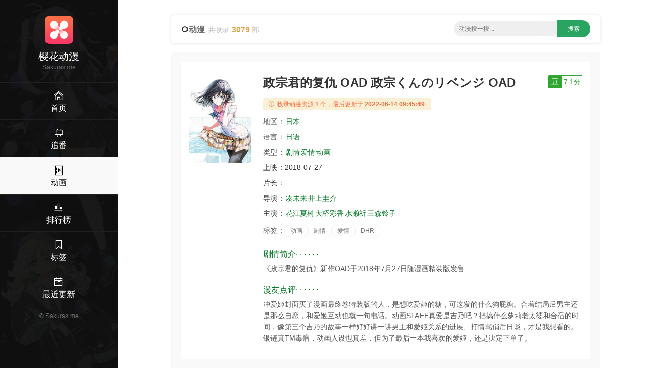

--- FILE ---
content_type: text/html;charset=UTF-8
request_url: https://sakuras.me/movie/34661636.html
body_size: 5615
content:
<!DOCTYPE html><html lang="en"><head><meta content="text/html; charset=UTF-8" http-equiv="Content-Type" /><title>2018《政宗君的复仇》动漫BT迅雷下载 - 樱花动漫</title><meta content="width=device-width, initial-scale=1, maximum-scale=1, user-scalable=no" name="viewport" /><meta content="IE=edge,chrome=1" http-equiv="X-UA-Compatible" /><meta name="keywords" content="政宗君的复仇,动画,剧情,樱花动漫,二次元,动漫下载,ACG动漫,ACG,动画,漫画,新番" /><meta name="description" content="《政宗君的复仇 OAD 政宗くんのリベンジ OAD》ACG动漫迅雷BT下载 上映：2018-07-27 简介：《政宗君的复仇》新作OAD于2018年7月27日随漫画精装版发售 - 樱花动漫" /><meta content="IE=edge" http-equiv="X-UA-COMPATIBLE" /><link rel="shortcut icon" href="/static/img/favicon.png" /><link rel="stylesheet" type="text/css" href="/static/css/main.css" /><script src="/static/js/jquery/1.12.4/jquery.min.js" type="06ced116b109d78d023a5cae-text/javascript"></script><script src="/static/js/jquery-cookie/1.4.1/jquery.cookie.min.js" type="06ced116b109d78d023a5cae-text/javascript"></script><script src="/static/js/common.js" type="06ced116b109d78d023a5cae-text/javascript"></script></head><body><div><header class="ba7e451ea30262abda7" id="ba7e451ea30262abda7"><a class="bc5400b8d563" href="/"><img alt="樱花动漫" src="/static/img/logo.png" /></a></header><div class="b76e760b99272a8fcb5" id="b76e760b99272a8fcb5"><div class="bda3b5c9" id="bda3b5c9"><span></span><span></span><span></span></div></div><div class="bc2d6970425c"><a href="/"><i class="bee3 czs-home-l"></i></a></div><div class="bc7a53c4" id="bc7a53c4"><a class="b1725" href="/"><img alt="樱花动漫" src="/static/img/logo.png" /></a><h3>樱花动漫</h3><div class="bde9eb220bd86be80">Sakuras.me</div><div class="b901047cf be9c0682600"><a href="/" title="首页"><i class="b3ee czs-home-l"></i><span>首页</span></a></div><div class="b901047cf be9c0682600"><a href="/tv.html" title="新番连载"><i class="b3ee czs-board-l"></i><span>追番</span></a></div><div class="b901047cf be9c0682600 b2c1420"><a href="/movies.html" title="动画&OVA"><i class="b3ee czs-film-l"></i><span>动画</span></a></div><div class="b901047cf be9c0682600"><a href="/rank.html" title="动漫排行"><i class="b3ee czs-bar-chart-l"></i><span>排行榜</span></a></div><div class="b901047cf be9c0682600"><a href="/tags.html" title="动漫热门标签"><i class="b3ee czs-bookmark-l"></i><span>标签</span></a></div><div class="b901047cf be9c0682600"><a href="/news.html" title="动漫最近更新"><i class="b3ee czs-calendar-l"></i><span>最近更新</span></a></div><a class="bfb306d72e" href="/">&#169; <span>Sakuras.me</span></a></div><style>@media screen and (max-width: 767px) {.pjbanner {margin-top: 60px;}.pjbanner .xxx {width: 100% !important;margin: 0 auto !important}}</style></div><div class="bddc8e9646"><div class="b72be"><div class="bdf374 ba98780215ca9"><div class="b72d59dc0"><i class="czs-circle"></i><span class="ba0e5ded8a73feeb">动漫</span><span class="b16bbf8c97a86500">共收录 <em>3079</em> 部</span></div><div class="ba7469974e bcd577056d"><form action="/s/" id="list-search" method="get" onSubmit="if (!window.__cfRLUnblockHandlers) return false; return App.onSubmit()" style="text-align: center; float: none" data-cf-modified-06ced116b109d78d023a5cae-=""><input class="bc0ea357e" id="word" placeholder="动漫搜一搜..." tabindex="2" type="text" value="" /><input class="b919b2d57d" id="btn-search" type="submit" value="搜索" /></form></div></div><div class="bfe47b5a"><div class="b59a2b64df1"><div class="b007"><div class="ba330 bee1c0 b32cef b4f41fe5 bd800a7092"><img style="display: block;" alt="政宗君的复仇" src="https://cdn.yinghuadongman.me/view/photo/s_ratio_poster/public/p2528966438.jpg" /></div><div class="be998a bee1c0 b32cef b3496f4"><div class="b586afc9"><h1>政宗君的复仇 OAD 政宗くんのリベンジ OAD</h1><a class="b1cd81aa6c19b bbb1479b62d b8e9e5" id="douban" target="_blank" title="豆瓣评分" alt="30283310"><em>豆</em><span>7.1分</span></a></div><div class="b044b3"><i class="bee3 czs-info-l"></i> 收录动漫资源<em>1</em>个，最后更新于<em>2022-06-14 09:45:49</em></div><p><span class="bdc30fd">地区：</span><a class="bb42f32dfe8 bdf2a22" href="/list-0-0-日本-date-1-30.html" title="日本动漫">日本</a>&nbsp;</p><p><span class="bdc30fd">语言：</span><a class="bb42f32dfe8 bdf2a22" href="/lang/日语.html" title="日语动漫">日语</a></p><p><span class="b505ca1">类型：</span><a class="bb42f32dfe8 bdf2a22" href="/list-剧情-0-0-date-1-30.html" title="剧情动漫">剧情</a><a class="bb42f32dfe8 bdf2a22" href="/list-爱情-0-0-date-1-30.html" title="爱情动漫">爱情</a><a class="bb42f32dfe8 bdf2a22" href="/list-动画-0-0-date-1-30.html" title="动画动漫">动画</a></p><p><span class="b505ca1">上映：</span><span class="b06d85d1bf6">2018-07-27</span></p><p><span class="b505ca1">片长：</span><span class="b06d85d1bf6"></span></p><p><span class="b505ca1">导演：</span><a class="bb42f32dfe8 bdf2a22" href="/director/凑未来.html" title="凑未来导演的电影">凑未来</a><a class="bb42f32dfe8 bdf2a22" href="/director/井上圭介.html" title="井上圭介导演的电影">井上圭介</a></p><p class="b86e6c"><span class="b505ca1">主演：</span><a class="bb42f32dfe8 bdf2a22" href="/actor/花江夏树.html" title="花江夏树主演的电影">花江夏树</a><a class="bb42f32dfe8 bdf2a22" href="/actor/大桥彩香.html" title="大桥彩香主演的电影">大桥彩香</a><a class="bb42f32dfe8 bdf2a22" href="/actor/水濑祈.html" title="水濑祈主演的电影">水濑祈</a><a class="bb42f32dfe8 bdf2a22" href="/actor/三森铃子.html" title="三森铃子主演的电影">三森铃子</a></p><p><span class="bdc30fd">标签：</span><a class="b4126d" href="/tag/动画.html" title="动画动漫">动画</a><a class="b4126d" href="/tag/剧情.html" title="剧情动漫">剧情</a><a class="b4126d" href="/tag/爱情.html" title="爱情动漫">爱情</a><a class="b4126d" href="/tag/DHR.html" title="DHR动漫">DHR</a></p><h2 class="b5f5b3"><span></span> 剧情简介· · · · · ·</h2><p class="b1f40f7888">《政宗君的复仇》新作OAD于2018年7月27日随漫画精装版发售</p><h2 class="b5f5b3"><span></span> 漫友点评· · · · · ·</h2><p class="b1f40f7888">冲爱姬封面买了漫画最终卷特装版的人，是想吃爱姬的糖，可这发的什么狗屁糖。合着结局后男主还是那么自恋，和爱姬互动也就一句电话。动画STAFF真爱是吉乃吧？把搞什么萝莉老太婆和合宿的时间，像第三个吉乃的故事一样好好讲一讲男主和爱姬关系的进展、打情骂俏后日谈，才是我想看的。银链真TM毒瘤，动画人设也真差，但为了最后一本我喜欢的爱姬，还是决定下单了。</p></div></div></div><div><div class="b59a2b64df1 bb4fa group-download"><h3 class="bdba0a"><i class="czs-category-l bdba79a1be86a"></i>&nbsp;DHR动研字幕组 BD720P繁中</h3><div class="bf8243b9"><ul><li><div><input class="bde4a758f" name="download-url" type="checkbox" /><a class="baf6e960dd" href="thunder://QUEvMjAxOTA5MTUvMzAyODMzMTAvMjE4NDk2LnRvcnJlbnRaWg==">【DHR動研字幕組】政宗君的復仇_Masamune-kun's Revenge.OVA.BDRip.繁體.720P.MP4</a><span><label class="copylabel"><a class="copylink" href="javascript:void(0)" rel="nofollow" target="_self" alt="magnet:?xt=urn:btih:7cc5fae89c27b6e09cd13bdcf498540e8c8806b6">复制链接 </a></label>&nbsp;<label class="b248768a"><a rel="nofollow" target="_self" href="thunder://QUFtYWduZXQ6P3h0PXVybjpidGloOjdjYzVmYWU4OWMyN2I2ZTA5Y2QxM2JkY2Y0OTg1NDBlOGM4ODA2YjZaWg==">迅雷下载 </a></label>&nbsp;<label class="bfd919d"><a rel="nofollow" target="_blank" href="http://d.miwifi.com/d2r/?url=bWFnbmV0Oj94dD11cm46YnRpaDo3Y2M1ZmFlODljMjdiNmUwOWNkMTNiZGNmNDk4NTQwZThjODgwNmI2">小米路由 </a></label></span></div></li></ul></div><div class="b11e9b1883"></div></div></div><div class="b59a2b64df1 bb4fa"><h3 class="bdba0a"><i class="czs-light-l bdba79a1be86a"></i> 下载说明</h3><div class="be7a22c27"><ul><li><em> <strong>樱花动漫</strong>给广大动漫爱好者提供一个交流学习的平台，不存储任何动漫视频，也不参与录制、上传，本站资源均系采集自网络或字幕组网站。 </em>若本站收录的资源无意侵犯了贵司版权，请发送邮件到网站底部邮箱，我们会及处理，谢谢！</li></ul><p>我们致力为广大漫迷们提供最新好看的动漫资源，如果您认为本站能给您带来快乐，请将 <strong>樱花动漫</strong> <strong>Sakuras.me</strong>分享给周围的动漫爱好者~</p><div style="text-align:right;"><a href="#"><i class="bee3 czs-comment-l"></i> 违规资源投诉与举报</a></div></div></div><div class="b59a2b64df1 bb4fa"><h3 class="bdba0a"><i class="czs-thumbs-up-l bdba79a1be86a"></i> 相关推荐</h3><div class="b007"><div class="bc3ba bca4e b2593 b89cb"><div class="b33c0"><a class="b30de590050ee" href="/movie/82149996.html" title="明日方舟：焰烬曙明 アークナイツ【焔燼曙明/RISE FROM EMBER】"><div class="b55c53"><img style="display:block;" alt="明日方舟：焰烬曙明 アークナイツ【焔燼曙明/RISE FROM EMBER】" src="https://cdn.yinghuadongman.me/view/photo/s_ratio_poster/public/p2907463153.jpg" /><span class="b9b4a">2025</span><i></i></div><span class="b355d4cd397"><span>明日方舟：焰烬曙明</span><em>7.7</em></span></a><div class="b8b0339168"><span class="span-year span-year-2015">2025</span> <span>动画 / 多版 / 科幻 / 动作</span></div></div></div><div class="bc3ba bca4e b2593 b89cb"><div class="b33c0"><a class="b30de590050ee" href="/movie/58492307.html" title="不会拿捏距离的阿波连同学 第二季 阿波連さんははかれない 2期"><div class="b55c53"><img style="display:block;" alt="不会拿捏距离的阿波连同学 第二季 阿波連さんははかれない 2期" src="https://cdn.yinghuadongman.me/view/photo/s_ratio_poster/public/p2911486094.jpg" /><span class="b9b4a">2025</span><i></i></div><span class="b355d4cd397"><span>不会拿捏距离的阿波连同学</span><em>8.0</em></span></a><div class="b8b0339168"><span class="span-year span-year-2015">2025</span> <span>动画 / 多版 / 剧情 / 喜剧</span></div></div></div><div class="bc3ba bca4e b2593 b89cb"><div class="b33c0"><a class="b30de590050ee" href="/movie/48633007.html" title="石纪元 第四季 Dr.STONE SCIENCE FUTURE"><div class="b55c53"><img style="display:block;" alt="石纪元 第四季 Dr.STONE SCIENCE FUTURE" src="https://cdn.yinghuadongman.me/view/photo/s_ratio_poster/public/p2915336982.jpg" /><span class="b9b4a">2025</span><i></i></div><span class="b355d4cd397"><span>石纪元 第四季 Dr.STONE SCIENCE FUTURE</span><em>8.8</em></span></a><div class="b8b0339168"><span class="span-year span-year-2015">2025</span> <span>多版 / 动画</span></div></div></div><div class="bc3ba bca4e b2593 b89cb"><div class="b33c0"><a class="b30de590050ee" href="/movie/31020507.html" title="乱马1/2 第二季 らんま1/2 第2期"><div class="b55c53"><img style="display:block;" alt="乱马1/2 第二季 らんま1/2 第2期" src="https://cdn.yinghuadongman.me/view/photo/s_ratio_poster/public/p2925286068.jpg" /><span class="b9b4a">2025</span><i></i></div><span class="b355d4cd397"><span>乱马1/2</span><em>8.5</em></span></a><div class="b8b0339168"><span class="span-year span-year-2015">2025</span> <span>爱情 / 多版 / 动画</span></div></div></div><div class="bc3ba bca4e b2593 b89cb"><div class="b33c0"><a class="b30de590050ee" href="/movie/71997307.html" title="薰香花朵凛然绽放 薫る花は凛と咲く"><div class="b55c53"><img style="display:block;" alt="薰香花朵凛然绽放 薫る花は凛と咲く" src="https://cdn.yinghuadongman.me/view/photo/s_ratio_poster/public/p2919625150.jpg" /><span class="b9b4a">2025</span><i></i></div><span class="b355d4cd397"><span>薰香花朵凛然绽放</span><em>8.1</em></span></a><div class="b8b0339168"><span class="span-year span-year-2015">2025</span> <span>多版 / 爱情 / 喜剧 / 动画 / 薰香花朵凛然绽放</span></div></div></div><div class="bc3ba bca4e b2593 b89cb"><div class="b33c0"><a class="b30de590050ee" href="/movie/76528796.html" title="歌声是千层派 うたごえはミルフィーユ"><div class="b55c53"><img style="display:block;" alt="歌声是千层派 うたごえはミルフィーユ" src="https://cdn.yinghuadongman.me/view/photo/s_ratio_poster/public/p2922802779.jpg" /><span class="b9b4a">2025</span><i></i></div><span class="b355d4cd397"><span>歌声是千层派</span><em>6.0</em></span></a><div class="b8b0339168"><span class="span-year span-year-2015">2025</span> <span>动画 / 音乐 / 歌声是千层派 / 多版</span></div></div></div><div class="bc3ba bca4e b2593 b89cb"><div class="b33c0"><a class="b30de590050ee" href="/movie/57368396.html" title="坂本日常 サカモト デイズ"><div class="b55c53"><img style="display:block;" alt="坂本日常 サカモト デイズ" src="https://cdn.yinghuadongman.me/view/photo/s_ratio_poster/public/p2915292352.jpg" /><span class="b9b4a">2025</span><i></i></div><span class="b355d4cd397"><span>坂本日常</span><em>7.1</em></span></a><div class="b8b0339168"><span class="span-year span-year-2015">2025</span> <span>犯罪 / 惊悚 / 喜剧 / 动作 / 冒险 / 动画 / 多版</span></div></div></div><div class="bc3ba bca4e b2593 b89cb"><div class="b33c0"><a class="b30de590050ee" href="/movie/03233807.html" title="罪恶之渊 ギルティホール"><div class="b55c53"><img style="display:block;" alt="罪恶之渊 ギルティホール" src="https://cdn.yinghuadongman.me/view/photo/s_ratio_poster/public/p2924705687.jpg" /><span class="b9b4a">2025</span><i></i></div><span class="b355d4cd397"><span>罪恶之渊</span><em>6.1</em></span></a><div class="b8b0339168"><span class="span-year span-year-2015">2025</span> <span>多版 / 日语无字 / 动画</span></div></div></div><div class="bc3ba bca4e b2593 b89cb"><div class="b33c0"><a class="b30de590050ee" href="/movie/16234107.html" title="哆啦A梦：大雄的绘画奇遇记 映画ドラえもん のび太の絵世界物語"><div class="b55c53"><img style="display:block;" alt="哆啦A梦：大雄的绘画奇遇记 映画ドラえもん のび太の絵世界物語" src="https://cdn.yinghuadongman.me/view/photo/s_ratio_poster/public/p2921605940.jpg" /><span class="b9b4a">2025</span><i></i></div><span class="b355d4cd397"><span>哆啦A梦：大雄的绘画奇遇记 映画ドラえもん のび太の絵世界物語</span><em>8.3</em></span></a><div class="b8b0339168"><span class="span-year span-year-2015">2025</span> <span>奇幻 / BD多版 / 动画 / 冒险 / 喜剧</span></div></div></div><div class="bc3ba bca4e b2593 b89cb"><div class="b33c0"><a class="b30de590050ee" href="/movie/35195096.html" title="打了300年的史莱姆，不知不觉就练到了满级 第二季 スライム倒して300年、知らないうちにレベルMAXになってました 第2期"><div class="b55c53"><img style="display:block;" alt="打了300年的史莱姆，不知不觉就练到了满级 第二季 スライム倒して300年、知らないうちにレベルMAXになってました 第2期" src="https://cdn.yinghuadongman.me/view/photo/s_ratio_poster/public/p2917088939.jpg" /><span class="b9b4a">2025</span><i></i></div><span class="b355d4cd397"><span>打了300年的史莱姆，不知不觉就练到了满级</span><em>6.3</em></span></a><div class="b8b0339168"><span class="span-year span-year-2015">2025</span> <span>多版 / 动画</span></div></div></div><div class="bc3ba bca4e b2593 b89cb"><div class="b33c0"><a class="b30de590050ee" href="/movie/96130607.html" title="野原广志 午餐流派 野原ひろし 昼メシの流儀"><div class="b55c53"><img style="display:block;" alt="野原广志 午餐流派 野原ひろし 昼メシの流儀" src="https://cdn.yinghuadongman.me/view/photo/s_ratio_poster/public/p2919291389.jpg" /><span class="b9b4a">2025</span><i></i></div><span class="b355d4cd397"><span>野原广志</span><em>7.2</em></span></a><div class="b8b0339168"><span class="span-year span-year-2015">2025</span> <span>动画 / 喜剧 / 野原广志 午餐流派 / 多版</span></div></div></div><div class="bc3ba bca4e b2593 b89cb"><div class="b33c0"><a class="b30de590050ee" href="/movie/03553207.html" title="光逝去的夏天 光が死んだ夏"><div class="b55c53"><img style="display:block;" alt="光逝去的夏天 光が死んだ夏" src="https://cdn.yinghuadongman.me/view/photo/s_ratio_poster/public/p2919559763.jpg" /><span class="b9b4a">2025</span><i></i></div><span class="b355d4cd397"><span>光逝去的夏天</span><em>8.5</em></span></a><div class="b8b0339168"><span class="span-year span-year-2015">2025</span> <span>奇幻 / 多版 / 惊悚 / 悬疑 / 动画 / 光逝去的夏天</span></div></div></div></div></div></div><footer class="b540a18">Copyright &#169; 2016-2021 <strong>樱花动漫</strong> &nbsp;&nbsp;&nbsp;<span>邮箱：<script type="06ced116b109d78d023a5cae-text/javascript">document.write("moc.motff@8202mdhy".split("").reverse().join(""))</script></span>&nbsp;&nbsp;&nbsp;&nbsp;<span class="bea2b355120f">友情链接：<a class="site-link" href="https://yhdm33.com" target="_blank" title="樱花动漫">樱花动漫</a>&nbsp;&nbsp;<a class="site-link" href="https://www.baidu.com" target="_blank" title="百度">百度</a>&nbsp;&nbsp;<a class="site-link" href="https://www.sogou.com" target="_blank" title="搜狗">搜狗</a>&nbsp;&nbsp;<a class="site-link" href="https://xunlei.com" target="_blank" title="迅雷">迅雷</a></span></footer></div></div><script src="/static/js/layer/3.5.1/layer.min.js" type="06ced116b109d78d023a5cae-text/javascript"></script><script src="/static/js/clipboard.js/2.0.9/clipboard.min.js" type="06ced116b109d78d023a5cae-text/javascript"></script><script src="/cdn-cgi/scripts/7d0fa10a/cloudflare-static/rocket-loader.min.js" data-cf-settings="06ced116b109d78d023a5cae-|49" defer></script><script defer src="https://static.cloudflareinsights.com/beacon.min.js/vcd15cbe7772f49c399c6a5babf22c1241717689176015" integrity="sha512-ZpsOmlRQV6y907TI0dKBHq9Md29nnaEIPlkf84rnaERnq6zvWvPUqr2ft8M1aS28oN72PdrCzSjY4U6VaAw1EQ==" data-cf-beacon='{"version":"2024.11.0","token":"ce2d34c5ce8045ab9cbffceeaae0c38d","r":1,"server_timing":{"name":{"cfCacheStatus":true,"cfEdge":true,"cfExtPri":true,"cfL4":true,"cfOrigin":true,"cfSpeedBrain":true},"location_startswith":null}}' crossorigin="anonymous"></script>
</body></html>